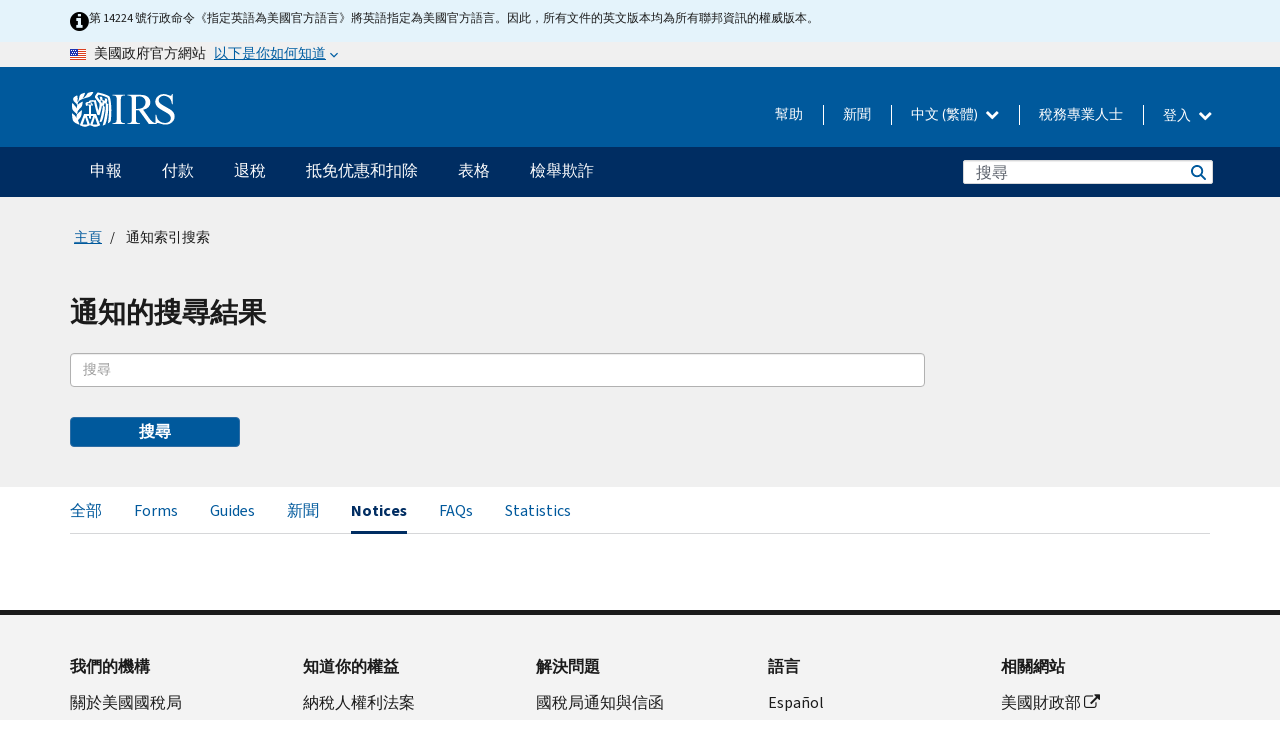

--- FILE ---
content_type: text/html; charset=UTF-8
request_url: https://www.irs.gov/zh-hant/notices-index-search
body_size: 14515
content:
<!DOCTYPE html>
<html  lang="zh-hant" dir="ltr" prefix="content: http://purl.org/rss/1.0/modules/content/  dc: http://purl.org/dc/terms/  foaf: http://xmlns.com/foaf/0.1/  og: http://ogp.me/ns#  rdfs: http://www.w3.org/2000/01/rdf-schema#  schema: http://schema.org/  sioc: http://rdfs.org/sioc/ns#  sioct: http://rdfs.org/sioc/types#  skos: http://www.w3.org/2004/02/skos/core#  xsd: http://www.w3.org/2001/XMLSchema# ">
  <head>
    <meta charset="utf-8" />
<meta name="robots" content="noindex, nofollow" />
<link rel="canonical" href="https://www.irs.gov/notices-index-search" />
<meta property="og:image:url" content="https://www.irs.gov/pub/image/logo_small.jpg" />
<meta property="og:image:type" content="image/jpeg" />
<meta property="og:image:alt" content="IRS logo" />
<meta name="twitter:card" content="summary" />
<meta name="twitter:title" content="通知索引搜索 | Internal Revenue Service" />
<meta name="twitter:description" content="" />
<meta name="twitter:image" content="https://www.irs.gov/pub/image/logo_small.jpg" />
<meta name="twitter:image:alt" content="IRS logo" />
<meta name="Generator" content="Drupal 10 (https://www.drupal.org)" />
<meta name="MobileOptimized" content="width" />
<meta name="HandheldFriendly" content="true" />
<meta name="viewport" content="width=device-width, initial-scale=1.0" />
<link rel="icon" href="/themes/custom/pup_base/favicon.ico" type="image/vnd.microsoft.icon" />
<script>window.a2a_config=window.a2a_config||{};a2a_config.callbacks=[];a2a_config.overlays=[];a2a_config.templates={};</script>

    <title>通知索引搜索 | Internal Revenue Service</title>
    <link rel="stylesheet" media="all" href="/pub/css/css_xcA9SAFpWn9mOiZg-USwIfi9Fdto7PC4T9jUB0tvIEc.css?delta=0&amp;language=zh-hant&amp;theme=pup_irs&amp;include=[base64]" />
<link rel="stylesheet" media="all" href="/pub/css/css_yZKZQeQr-6FrHttDTNN7zbNgJyap3lvwbJyU-3QfwV8.css?delta=1&amp;language=zh-hant&amp;theme=pup_irs&amp;include=[base64]" />
<link rel="stylesheet" media="print" href="/pub/css/css_xEYcgzIIMA7tFIeVzSOrKRPyoYDIuxzHyZ88T5D_SPY.css?delta=2&amp;language=zh-hant&amp;theme=pup_irs&amp;include=[base64]" />
<link rel="stylesheet" media="all" href="/pub/css/css_EbWGjClhsStXbsvwOq9iT6yGxHCg86ApUzr4bYwsoHk.css?delta=3&amp;language=zh-hant&amp;theme=pup_irs&amp;include=[base64]" />

    <script type="application/json" data-drupal-selector="drupal-settings-json">{"path":{"baseUrl":"\/","pathPrefix":"zh-hant\/","currentPath":"notices-index-search","currentPathIsAdmin":false,"isFront":false,"currentLanguage":"zh-hant"},"pluralDelimiter":"\u0003","suppressDeprecationErrors":true,"gtag":{"tagId":"","consentMode":false,"otherIds":[],"events":[],"additionalConfigInfo":[]},"ajaxPageState":{"libraries":"[base64]","theme":"pup_irs","theme_token":null},"ajaxTrustedUrl":{"\/zh-hant\/notices-index-search":true,"\/zh-hant\/site-index-search":true},"gtm":{"tagId":null,"settings":{"data_layer":"dataLayer","include_environment":false},"tagIds":["GTM-KV978ZL"]},"dataLayer":{"defaultLang":"en","languages":{"en":{"id":"en","name":"English","direction":"ltr","weight":-10},"es":{"id":"es","name":"Spanish","direction":"ltr","weight":-9},"zh-hans":{"id":"zh-hans","name":"Chinese, Simplified","direction":"ltr","weight":-8},"zh-hant":{"id":"zh-hant","name":"Chinese, Traditional","direction":"ltr","weight":-7},"ko":{"id":"ko","name":"Korean","direction":"ltr","weight":-6},"ru":{"id":"ru","name":"Russian","direction":"ltr","weight":-5},"vi":{"id":"vi","name":"Vietnamese","direction":"ltr","weight":-4},"ht":{"id":"ht","name":"Haitian Creole","direction":"ltr","weight":-3}}},"data":{"extlink":{"extTarget":false,"extTargetAppendNewWindowLabel":"(opens in a new window)","extTargetNoOverride":false,"extNofollow":false,"extTitleNoOverride":false,"extNoreferrer":false,"extFollowNoOverride":false,"extClass":"ext","extLabel":"(link is external)","extImgClass":true,"extSubdomains":true,"extExclude":"","extInclude":"","extCssExclude":".paragraph--type--social-media-footer, .btn-primary, .btn-secondary","extCssInclude":"","extCssExplicit":"","extAlert":false,"extAlertText":"This link will take you to an external web site. We are not responsible for their content.","extHideIcons":false,"mailtoClass":"mailto","telClass":"","mailtoLabel":"(link sends email)","telLabel":"(link is a phone number)","extUseFontAwesome":true,"extIconPlacement":"append","extPreventOrphan":false,"extFaLinkClasses":"fa fa-external-link fa-external-link-alt","extFaMailtoClasses":"fa fa-envelope-o","extAdditionalLinkClasses":"","extAdditionalMailtoClasses":"","extAdditionalTelClasses":"","extFaTelClasses":"fa fa-phone","whitelistedDomains":[],"extExcludeNoreferrer":""}},"bootstrap":{"forms_has_error_value_toggle":1,"modal_animation":1,"modal_backdrop":"true","modal_focus_input":1,"modal_keyboard":1,"modal_select_text":1,"modal_show":1,"modal_size":"","popover_enabled":1,"popover_animation":1,"popover_auto_close":1,"popover_container":"body","popover_content":"","popover_delay":"0","popover_html":0,"popover_placement":"right","popover_selector":"","popover_title":"","popover_trigger":"click","tooltip_enabled":1,"tooltip_animation":1,"tooltip_container":"body","tooltip_delay":"0","tooltip_html":0,"tooltip_placement":"auto left","tooltip_selector":"","tooltip_trigger":"hover"},"accordion_menus":{"accordion_closed":{"main_mobile":"main_mobile"}},"chosen":{"selector":"select:not(:hidden,[id*=\u0027edit-state\u0027],[id^=\u0022views-form-user-admin-people-page\u0022] #edit-action)","minimum_single":25,"minimum_multiple":20,"minimum_width":200,"use_relative_width":false,"options":{"disable_search":false,"disable_search_threshold":0,"allow_single_deselect":false,"add_helper_buttons":false,"search_contains":true,"placeholder_text_multiple":"Choose some option","placeholder_text_single":"Choose an option","no_results_text":"No results match","max_shown_results":null,"inherit_select_classes":true}},"search_api_autocomplete":{"pup_site_index_search":{"delay":600,"auto_submit":true,"min_length":3}},"ajax":[],"user":{"uid":0,"permissionsHash":"a8bc380c6e4e686aded8ae0b2ef5e6ad03a865beea587aa9d6f35a3ea33ac02a"}}</script>
<script src="/pub/js/js_SvGSEFYsOpQP3gNDbKkK7uDwPRO6RaaM0kKXI3eIPv4.js?scope=header&amp;delta=0&amp;language=zh-hant&amp;theme=pup_irs&amp;include=[base64]"></script>
<script src="/modules/contrib/google_tag/js/gtag.js?t8wt2x"></script>
<script src="/modules/contrib/google_tag/js/gtm.js?t8wt2x"></script>

  </head>
  <body class="path-notices-index-search has-glyphicons lang-zh-hant">
    <a href="#main-content" class="visually-hidden focusable skip-link">
      Skip to main content
    </a>
    <noscript><iframe src="https://www.googletagmanager.com/ns.html?id=GTM-KV978ZL"
                  height="0" width="0" style="display:none;visibility:hidden"></iframe></noscript>

    <div id='mobile-clickable-overlay' class='mobile-menu-overlay'></div>
      <div class="dialog-off-canvas-main-canvas" data-off-canvas-main-canvas>
    


<header id="navbar" role="banner">

  
  
          
    
    
          <div class="pup-header_official">
        <div class="container header-official-message">
          <div class="inline-official">
              <div class="region region-header-official">
    

 

<section id="block-pup-irs-eo14224englishlanguagealert" data-block-plugin-id="block_content:09a643af-7ed5-47ba-bacc-af9fb6e1da0f" class="block block-block-content block-block-content09a643af-7ed5-47ba-bacc-af9fb6e1da0f clearfix">
  
    

      
            <div class="field field--name-body field--type-text-with-summary field--label-hidden field--item"><!-- BEGIN: Full-width Blue Alert Banner without Left Accent -->
<div class="blue-alert-wrap">
  <div class="blue-alert-bg" aria-hidden="true"></div>

  <div class="blue-alert">
    <i class="fa fa-info-circle" aria-hidden="true" style="font-size: 22px; color: black;"></i>
    <div class="blue-alert__text">
第 14224 號行政命令《指定英語為美國官方語言》將英語指定為美國官方語言。因此，所有文件的英文版本均為所有聯邦資訊的權威版本。
    </div>
  </div>
</div>

<style>
/* Wrapper */
.blue-alert-wrap {
  position: relative;
  isolation: isolate;
}

/* Full-width light blue background (no accent stripe) */
.blue-alert-bg {
  position: absolute;
  top: 0;
  left: 50%;
  transform: translateX(-50%);
  width: 100vw;
  height: 100%;
  background-color: #e4f3fb; /* uniform light blue */
  pointer-events: none;
  z-index: -1;
}

/* Content container */
.blue-alert {
  max-width: 1440px;
  margin: 0 auto;
  padding: 10px 20px;
  display: flex;
  align-items: flex-start;
  gap: 12px;
  flex-wrap: wrap;
  text-align: left;

  font-family: "Source Sans Pro", Arial, sans-serif;
  font-size: 12px;
  line-height: 16px;
  color: #1b1b1b;
  background: transparent;
}

/* Text */
.blue-alert__text {
  flex: 1;
  white-space: normal;
  word-break: break-word;
}

@media (max-width: 640px) {
  .blue-alert {
    max-width: 390px;
    font-size: 12px;
    line-height: 16px;
    padding-top: 8px;
    padding-bottom: 8px;
    padding-left: 14px;   /* will not be overridden */
    padding-right: 20px;  /* will not be overridden */
  }
    .blue-alert__text {
    flex: 1;
    white-space: normal;
    word-break: break-word;
    }
}

/* override LEFT padding on desktop only */
@media (min-width: 641px) {
  .blue-alert {
    padding-left: 0 !important;
  }
}
</style>
<!-- END -->
</div>
      
  </section>

<section class="usa-banner" aria-label="美國政府官方網站">
  <header class="usa-banner__header">
    <div class="us-flag">
      <img class="usa-banner__flag" src="/themes/custom/pup_base/images/us_flag_small.png" alt="" aria-hidden="true">
    </div>
    <div class="official-text" aria-hidden="true">
      <p class="usa-banner__header-text">美國政府官方網站</p>
      <p class="usa-banner__header-action">以下是你如何知道</p>
    </div>
    <button class="usa-banner__button" aria-expanded="false" aria-controls="gov-info"><span>以下是你如何知道</span></button>
  </header>
  <div id="gov-info" class="usa-banner__content" hidden>
    <div class="row">
      <div class="usa-banner__guidance col-12 col-sm-6">
        <img class="usa-banner__icon" src="/themes/custom/pup_base/images/icon-dot-gov.svg" alt="" aria-hidden="true">
        <div class="usa-media-block__body">
          <p><strong>
          官方網站使用.gov
          </strong></p><p>
          <strong>.gov</strong>網站屬於美國官方政府組織。
          </p>
        </div>
      </div>
      <div class="usa-banner__guidance col-12 col-sm-6">
        <img class="usa-banner__icon" src="/themes/custom/pup_base/images/icon-https.svg" alt="" aria-hidden="true">
        <div class="usa-banner__body">
          <p><strong>安全的 .gov 網站使用 HTTPS</strong></p>
            <p>
            <strong>鎖</strong>
            (<img class="usa-banner__sm-icon" src="/themes/custom/pup_base/images/lock.svg" title="鎖" alt="鎖著的掛鎖圖標">)
            或 <strong>https://</strong> 表示您已安全連線至 .gov 網站。僅在官方、安全的網站上分享敏感資訊。
            </p>
        </div>
      </div>
    </div>
  </div>
</section>
  </div>

          </div>
        </div>
      </div>
    
    <div class="pup-header-main">
      <div class="container">
        <div class="row pup-header-main__content">
          
                                        
                                        <div class="col-xs-2 col-md-1 no-gutter pup-header-content-lt">
                    <div class="region region-header-left">
                <a class="logo navbar-btn pull-left" href="/zh-hant" title="主頁" rel="home">
            <img src="/themes/custom/pup_base/IRS-Logo.svg" alt="主頁" />
            <img class="print-logo" src="/themes/custom/pup_irs/images/logo-print.svg" alt="主頁" aria-hidden="true" />
        </a>
            
  </div>

                </div>
              
              
              <div class="col-md-11 hidden-xs hidden-sm pup-header-content-rt">
                  <div class="region region-header-right">
    
<div class="language-switcher-language-url block block-language block-language-blocklanguage-interface clearfix" id="block-languageswitcher" data-block-plugin-id="language_block:language_interface">
  
    
  
        <div class="dropdown pup-switch-hidden">
    <button class="btn btn-default dropdown-toggle languageSwitcher" type="button" id="languageSwitcher" data-toggle="dropdown" aria-expanded="false">
      中文 (繁體)
      <i class="fa fa-chevron-down"></i>
    </button>
    <ul class="dropdown-menu" data-block="languageswitcher"><li hreflang="en" data-drupal-link-system-path="notices-index-search" class="en"><a href="/notices-index-search" class="language-link" lang="en" hreflang="en" data-drupal-link-system-path="notices-index-search">English</a></li><li hreflang="es" data-drupal-link-system-path="notices-index-search" class="es"><a href="/es/notices-index-search" class="language-link" lang="es" hreflang="es" data-drupal-link-system-path="notices-index-search">Español</a></li><li hreflang="zh-hans" data-drupal-link-system-path="notices-index-search" class="zh-hans"><a href="/zh-hans/notices-index-search" class="language-link" lang="zh-hans" hreflang="zh-hans" data-drupal-link-system-path="notices-index-search">中文 (简体)</a></li><li hreflang="ko" data-drupal-link-system-path="notices-index-search" class="ko"><a href="/ko/notices-index-search" class="language-link" lang="ko" hreflang="ko" data-drupal-link-system-path="notices-index-search">한국어</a></li><li hreflang="ru" data-drupal-link-system-path="notices-index-search" class="ru"><a href="/ru/notices-index-search" class="language-link" lang="ru" hreflang="ru" data-drupal-link-system-path="notices-index-search">Русский</a></li><li hreflang="vi" data-drupal-link-system-path="notices-index-search" class="vi"><a href="/vi/notices-index-search" class="language-link" lang="vi" hreflang="vi" data-drupal-link-system-path="notices-index-search">Tiếng Việt</a></li><li hreflang="ht" data-drupal-link-system-path="notices-index-search" class="ht"><a href="/ht/notices-index-search" class="language-link" lang="ht" hreflang="ht" data-drupal-link-system-path="notices-index-search">Kreyòl ayisyen</a></li></ul>
    </div>

    </div>

<nav role="navigation" aria-labelledby="block-pup-irs-informationmenu-2-menu" id="block-pup-irs-informationmenu-2" data-block-plugin-id="system_menu_block:pup-info-menu" class="pup-nav-zh-hant">
            
  <h2 class="visually-hidden" id="block-pup-irs-informationmenu-2-menu">Information Menu</h2>
  

                  <ul data-block="pup_irs_informationmenu_2" class="menu menu--pup-info-menu nav">
                      <li class="first">
                                                          <a href="/zh-hant/help/let-us-help-you" title="幫助" data-drupal-link-system-path="node/16916">幫助</a>
                        </li>
                      <li>
                                                          <a href="/zh-hant/newsroom" title="新聞" data-drupal-link-system-path="node/19646">新聞</a>
                        </li>
                      <li>
                                                          <a href="/zh-hant/tax-professionals" data-drupal-link-system-path="node/11">稅務專業人士</a>
                        </li>
                      <li class="expanded dropdown last">
                                                                                            <span class="navbar-text dropdown-toggle" data-toggle="dropdown">登入 <span class="caret"></span></span>
                                <ul data-block="pup_irs_informationmenu_2" class="dropdown-menu">
                      <li class="first">
                                                          <a href="https://sa.www4.irs.gov/ola//zh-hant" class="btn btn-primary">個人</a>
                        </li>
                      <li>
                                                          <a href="https://sa.www4.irs.gov/bola//zh-hant" class="btn btn-primary">企業</a>
                        </li>
                      <li>
                                                          <a href="https://sa.www4.irs.gov/taxpro//zh-hant" class="btn btn-primary">稅務專業人員</a>
                        </li>
                      <li>
                  
            <div class="field field--name-body field--type-text-with-summary field--label-hidden field--item"><h2>使用 IRS 帳戶存取您的稅務訊息</h2>

<ul class="signin-content-checkmarks">
	<li>退稅</li>
	<li>付款</li>
	<li>稅務記錄</li>
</ul>
</div>
      
              </li>
                      <li class="last">
                                                          <a href="/zh-hant/your-account" class="btn btn-primary" data-drupal-link-system-path="node/126776">建立一個帳戶</a>
                        </li>
        </ul>
      
                        </li>
        </ul>
      

  </nav>

  </div>

              </div>
              
                            <div class="col-xs-10 hidden-md hidden-lg no-gutter">
                <ul class="pup-header-mobile-menu pull-right">
                  <li>
                    <button type="button" id="pup-mobile-navbar-searchBtn" class="btn btn-link pup-header-mobile-menu__searchBtn" data-target="#navbar-collapse" aria-expanded="false" aria-controls="navbar-collapse">
                      搜索
                    </button>
                  </li>
                                      <li id="pup-mobile-navbar-infoBtn" class="pup-header-mobile-menu__infoBtn" data-close-text="關閉">
                        <div class="region region-help-menu-mobile">
                <ul data-block="helpmenumobile" class="menu menu--help-menu-mobile nav">
                      <li class="expanded dropdown first last">
                                                                                            <span class="navbar-text dropdown-toggle" data-toggle="dropdown">登入 <span class="caret"></span></span>
                                <ul data-block="helpmenumobile" class="dropdown-menu">
                      <li class="first">
                                                          <a href="https://sa.www4.irs.gov/ola//zh-hant" class="btn btn-primary">個人</a>
                        </li>
                      <li>
                                                          <a href="https://sa.www4.irs.gov/bola//zh-hant" class="btn btn-primary">企業</a>
                        </li>
                      <li>
                                                          <a href="https://sa.www4.irs.gov/taxpro//zh-hant" class="btn btn-primary">稅務專業人員</a>
                        </li>
                      <li>
                  
            <div class="field field--name-body field--type-text-with-summary field--label-hidden field--item"><h2>使用 IRS 帳戶存取您的稅務訊息</h2>

<ul class="signin-content-checkmarks">
	<li>退稅</li>
	<li>付款</li>
	<li>稅務記錄</li>
</ul>
</div>
      
              </li>
                      <li class="last">
                                                          <a href="/zh-hant/your-account" class="btn btn-primary" data-drupal-link-system-path="node/126776">建立一個帳戶</a>
                        </li>
        </ul>
      
                        </li>
        </ul>
      


  </div>

                    </li>
                                    <li>
                    <button type="button" id="pup-mobile-navbar-menuBtn" class="btn btn-link pup-header-mobile-menu__menuBtn mobile-menu-icon" data-target="#pup-header-nav-collapse">
                      選項單
                    </button>
                  </li>
                </ul>
              </div>
          

        </div>       </div>
              <div id="navbar-collapse" class="collapse hidden-md hidden-lg">
            <div class="region region-search-form-collapsible">
      <div class="pup-site-header-search-block pup-search-box-hidden">
            <div class="pup-site-header-search-block__searchfield">
        
<form data-block="exposedformpup_site_index_searchsite_search_srt_relevance_4" action="/zh-hant/site-index-search" method="get" id="views-exposed-form-pup-site-index-search-site-search-srt-relevance" accept-charset="UTF-8" novalidate>
  <div  class="form--inline form-inline clearfix">
  








<div class="form-item form-group js-form-item form-type-search-api-autocomplete js-form-type-search-api-autocomplete form-item-search js-form-item-search form-autocomplete">


    
    
            <label for="search-main-mobile" class="control-label">Search</label>
    
    <div class="input-group"><input placeholder="搜尋" aria-label="搜尋" data-drupal-selector="edit-search" data-search-api-autocomplete-search="pup_site_index_search" class="form-autocomplete form-text form-control" data-autocomplete-path="/zh-hant/search_api_autocomplete/pup_site_index_search?display=site_search_srt_relevance&amp;&amp;filter=search" type="text" id="search-main-mobile" name="search" value="" size="30" maxlength="128"/><span class="input-group-addon"><span class="icon glyphicon glyphicon-refresh ajax-progress ajax-progress-throbber" aria-hidden="true"></span></span></div>

    

</div>









<div class="form-item form-group js-form-item form-type-select js-form-type-select form-item-field-pup-historical-1 js-form-item-field-pup-historical-1">


    
    
            <label for="edit-field-pup-historical-1" class="control-label">Include Historical Content</label>
    
    <div class="select-style select-wrapper">
  <select data-drupal-selector="edit-field-pup-historical-1" class="form-select form-control" id="edit-field-pup-historical-1" name="field_pup_historical_1"><option value="All">- 任何 -</option><option value="1" selected="selected">No</option></select>
</div>

    

</div>









<div class="form-item form-group js-form-item form-type-select js-form-type-select form-item-field-pup-historical js-form-item-field-pup-historical">


    
    
            <label for="edit-field-pup-historical" class="control-label">Include Historical Content</label>
    
    <div class="select-style select-wrapper">
  <select data-drupal-selector="edit-field-pup-historical" class="form-select form-control" id="edit-field-pup-historical" name="field_pup_historical"><option value="All">- 任何 -</option><option value="1" selected="selected">No</option></select>
</div>

    

</div>
<div data-drupal-selector="edit-actions" class="form-actions form-group js-form-wrapper form-wrapper" id="edit-actions--2"><button title="搜尋" data-drupal-selector="edit-submit-pup-site-index-search" class="button js-form-submit form-submit btn-primary btn icon-before" type="submit" id="edit-submit-pup-site-index-search" value="搜尋"><span class="icon glyphicon glyphicon-search" aria-hidden="true"></span>
搜尋</button></div>

</div>

</form>
      </div>
      </div>

  </div>

        </div>
          </div> 
          <div class="header-nav hidden-xs hidden-sm">
          <div class="container-fluid">
              <div class="region region-site-navigation">
    <nav role="navigation" aria-labelledby="block-mainnavigationmobile-2-menu" id="block-mainnavigationmobile-2" data-block-plugin-id="system_menu_block:main_mobile">
            
  <h2 class="visually-hidden" id="block-mainnavigationmobile-2-menu">主要導航</h2>
  

        


              <a id="stickyNavLogo" class="logo navbar-btn pull-left" href="/zh-hant" title="Home" rel="home">
        <img src="/themes/custom/pup_base/IRS-Logo.svg" alt="Home">
      </a>
      <ul data-block="mainnavigationmobile_2" class="menu nav" id="accessible-megamenu-navigation">
                                                                      <li class="expanded megamenu-top-nav-item dropdown">	
          <a href="/zh-hant/filing" aria-controls="accessible-megamenu-shenbao-submenu" aria-expanded="false" aria-label="申報 menu has additional options. Use the spacebar to open the 申報 sub menu or enter to navigate to the 申報 page." role="application" id="accessible-megamenu-nav-item-0">申報</a>
                                  <ul data-block="mainnavigationmobile_2" class="menu dropdown-menu" id="accessible-megamenu-shenbao-submenu" aria-expanded="false" aria-hidden="true" aria-labelledby="accessible-megamenu-nav-item-0" role="region">
       <div class="mega-menu-container">
                                                                                            <li><a href="/zh-hant/filing" class="mobile-only-text" id="accessible-megamenu-shenbao-submenu-0" data-drupal-link-system-path="node/19656">概觀</a>
                          </li>
                                                                                      <div class="mega-menu-column">
                                                                  <li><span class="mega-menu-column-header" id="accessible-megamenu-shenbao-submenu-1">信息給...</span>
                          </li>
                                                                                          <li><a href="/zh-hant/individual-tax-filing" id="accessible-megamenu-shenbao-submenu-2" data-drupal-link-system-path="node/142191">個人</a>
                          </li>
                                                                                          <li><a href="/zh-hant/businesses" id="accessible-megamenu-shenbao-submenu-3" data-drupal-link-system-path="node/18976">商業和自僱人士</a>
                          </li>
                                                                                          <li><a href="/zh-hant/charities-and-nonprofits" id="accessible-megamenu-shenbao-submenu-4" data-drupal-link-system-path="node/58461">慈善與非營利組織</a>
                          </li>
                                                                                          <li><a href="/zh-hant/individuals/international-taxpayers" id="accessible-megamenu-shenbao-submenu-5" data-drupal-link-system-path="node/19696">国际申报者</a>
                          </li>
                                                                                          <li><a href="/zh-hant/retirement-plans" id="accessible-megamenu-shenbao-submenu-6" data-drupal-link-system-path="node/19741">退休</a>
                          </li>
                                                                                          <li><a href="/zh-hant/government-entities" id="accessible-megamenu-shenbao-submenu-7" data-drupal-link-system-path="node/19586">政府和免税债券</a>
                          </li>
                                                                                          <li><a href="/zh-hant/government-entities/indian-tribal-governments" id="accessible-megamenu-shenbao-submenu-8" data-drupal-link-system-path="node/19601">印第安部落政府</a>
                          </li>
                                                                </div>
                                                  <div class="mega-menu-column">
                                                                  <li><span class="mega-menu-column-header" id="accessible-megamenu-shenbao-submenu-9">為個人提交檔</span>
                          </li>
                                                                                          <li><a href="/zh-hant/filing/individuals/how-to-file" id="accessible-megamenu-shenbao-submenu-10" data-drupal-link-system-path="node/22856">如何提交</a>
                          </li>
                                                                                          <li><a href="/zh-hant/filing/individuals/when-to-file" id="accessible-megamenu-shenbao-submenu-11" data-drupal-link-system-path="node/22726">什麼時候提交</a>
                          </li>
                                                                                          <li><a href="/zh-hant/filing/where-to-file-tax-returns-addresses-listed-by-return-type" id="accessible-megamenu-shenbao-submenu-12" data-drupal-link-system-path="node/2442">在哪裡提交</a>
                          </li>
                                                                                          <li><a href="/zh-hant/filing/individuals/update-my-information" id="accessible-megamenu-shenbao-submenu-13" data-drupal-link-system-path="node/22861">更新您的資料</a>
                          </li>
                                                                </div>
                                                  <div class="mega-menu-column">
                                                                  <li><span class="mega-menu-column-header" id="accessible-megamenu-shenbao-submenu-14">普及的</span>
                          </li>
                                                                                          <li><a href="/zh-hant/individuals/get-transcript" id="accessible-megamenu-shenbao-submenu-15" data-drupal-link-system-path="node/136676">税务记录(誊本)</a>
                          </li>
                                                                                          <li><a href="/zh-hant/businesses/small-businesses-self-employed/get-an-employer-identification-number" id="accessible-megamenu-shenbao-submenu-16" data-drupal-link-system-path="node/17153">申請雇主身份證號 (EIN)</a>
                          </li>
                                                                                          <li><a href="/zh-hant/filing/file-an-amended-return" id="accessible-megamenu-shenbao-submenu-17" data-drupal-link-system-path="node/128551">修改报税表</a>
                          </li>
                                                                                          <li><a href="/zh-hant/identity-theft-fraud-scams/get-an-identity-protection-pin" id="accessible-megamenu-shenbao-submenu-18" data-drupal-link-system-path="node/16696">身份保护个人识别号码 (IP PIN)</a>
                          </li>
                      </div>
    
                </div>
        </ul>
      
            </li>
                                                                    <li class="expanded megamenu-top-nav-item dropdown">	
          <a href="/zh-hant/payments" aria-controls="accessible-megamenu-fukuan-submenu" aria-expanded="false" aria-label="付款 menu has additional options. Use the spacebar to open the 付款 sub menu or enter to navigate to the 付款 page." role="application" id="accessible-megamenu-nav-item-1">付款</a>
                                  <ul data-block="mainnavigationmobile_2" class="menu dropdown-menu" id="accessible-megamenu-fukuan-submenu" aria-expanded="false" aria-hidden="true" aria-labelledby="accessible-megamenu-nav-item-1" role="region">
       <div class="mega-menu-container">
                                                                                            <li><a href="/zh-hant/payments" class="mobile-only-text" id="accessible-megamenu-fukuan-submenu-0" data-drupal-link-system-path="node/19551">概觀</a>
                          </li>
                                                                                      <div class="mega-menu-column">
                                                                  <li><span class="mega-menu-column-header" id="accessible-megamenu-fukuan-submenu-1">支付</span>
                          </li>
                                                                                          <li><a href="/zh-hant/payments/direct-pay-with-bank-account" id="accessible-megamenu-fukuan-submenu-2" data-drupal-link-system-path="node/10224">銀行賬戶（直接支付）</a>
                          </li>
                                                                                          <li><a href="/zh-hant/payments/online-payment-agreement-application" id="accessible-megamenu-fukuan-submenu-3" data-drupal-link-system-path="node/16716">付款計劃（分期付款協議）</a>
                          </li>
                                                                                          <li><a href="/zh-hant/payments/eftps-the-electronic-federal-tax-payment-system" id="accessible-megamenu-fukuan-submenu-4" data-drupal-link-system-path="node/15488">電子聯邦稅務付款系統（EFTPS）</a>
                          </li>
                                                                </div>
                                                  <div class="mega-menu-column">
                                                                  <li><span class="mega-menu-column-header" id="accessible-megamenu-fukuan-submenu-5">普及的</span>
                          </li>
                                                                                          <li><a href="/zh-hant/your-account" id="accessible-megamenu-fukuan-submenu-6" data-drupal-link-system-path="node/126776">您的線上帳戶</a>
                          </li>
                                                                                          <li><a href="/zh-hant/individuals/tax-withholding-estimator" id="accessible-megamenu-fukuan-submenu-7" data-drupal-link-system-path="node/107181">預扣稅金估算表</a>
                          </li>
                                                                                          <li><a href="/zh-hant/businesses/small-businesses-self-employed/estimated-taxes" id="accessible-megamenu-fukuan-submenu-8" data-drupal-link-system-path="node/17135">估計稅</a>
                          </li>
                                                                                          <li><a href="/zh-hant/payments/penalties" id="accessible-megamenu-fukuan-submenu-9" data-drupal-link-system-path="node/91826">罰款</a>
                          </li>
                      </div>
    
                </div>
        </ul>
      
            </li>
                                                                    <li class="expanded megamenu-top-nav-item dropdown">	
          <a href="/zh-hant/refunds" aria-controls="accessible-megamenu-tuishui-submenu" aria-expanded="false" aria-label="退稅 menu has additional options. Use the spacebar to open the 退稅 sub menu or enter to navigate to the 退稅 page." role="application" id="accessible-megamenu-nav-item-2">退稅</a>
                                  <ul data-block="mainnavigationmobile_2" class="menu dropdown-menu" id="accessible-megamenu-tuishui-submenu" aria-expanded="false" aria-hidden="true" aria-labelledby="accessible-megamenu-nav-item-2" role="region">
       <div class="mega-menu-container">
                                                                                            <li><a href="/zh-hant/refunds" class="mobile-only-text" id="accessible-megamenu-tuishui-submenu-0" data-drupal-link-system-path="node/130131">概觀</a>
                          </li>
                                                                          <div class="mega-menu-column no-header-extra-padding">
                                                                  <li><a href="/zh-hant/wheres-my-refund" class="mega-menu-column-header" id="accessible-megamenu-tuishui-submenu-1" data-drupal-link-system-path="node/19556">我的退稅在哪裡?</a>
                          </li>
                                                                                          <li><a href="/zh-hant/refunds/get-your-refund-faster-tell-irs-to-direct-deposit-your-refund-to-one-two-or-three-accounts" id="accessible-megamenu-tuishui-submenu-2" data-drupal-link-system-path="node/10971">直接存款</a>
                          </li>
                                                                                          <li><a href="/zh-hant/filing/wheres-my-amended-return" id="accessible-megamenu-tuishui-submenu-3" data-drupal-link-system-path="node/17175">我的修正稅表在哪裡？</a>
                          </li>
                      </div>
    
                </div>
        </ul>
      
            </li>
                                                                    <li class="expanded megamenu-top-nav-item dropdown">	
          <a href="/zh-hant/credits-and-deductions" aria-controls="accessible-megamenu-dimianyouhuihekouchu-submenu" aria-expanded="false" aria-label="抵免优惠和扣除 menu has additional options. Use the spacebar to open the 抵免优惠和扣除 sub menu or enter to navigate to the 抵免优惠和扣除 page." role="application" id="accessible-megamenu-nav-item-3">抵免优惠和扣除</a>
                                  <ul data-block="mainnavigationmobile_2" class="menu dropdown-menu" id="accessible-megamenu-dimianyouhuihekouchu-submenu" aria-expanded="false" aria-hidden="true" aria-labelledby="accessible-megamenu-nav-item-3" role="region">
       <div class="mega-menu-container">
                                                                                            <li><a href="/zh-hant/credits-and-deductions" class="mobile-only-text" id="accessible-megamenu-dimianyouhuihekouchu-submenu-0" data-drupal-link-system-path="node/80206">概觀</a>
                          </li>
                                                                                      <div class="mega-menu-column">
                                                                  <li><span class="mega-menu-column-header" id="accessible-megamenu-dimianyouhuihekouchu-submenu-1">信息給...</span>
                          </li>
                                                                                          <li><a href="/zh-hant/credits-and-deductions-for-individuals" title="給您和您的家人" id="accessible-megamenu-dimianyouhuihekouchu-submenu-2" data-drupal-link-system-path="node/5">個人</a>
                          </li>
              <li class="mega-menu-helper-text">
          <span class="desktop-only-text">
            給您和您的家人
          </span>
        </li>
                                                                                          <li><a href="/zh-hant/credits-deductions/businesses" title="標準里程和其他信息" id="accessible-megamenu-dimianyouhuihekouchu-submenu-3" data-drupal-link-system-path="node/19941">商業和自僱人士</a>
                          </li>
              <li class="mega-menu-helper-text">
          <span class="desktop-only-text">
            標準里程和其他信息
          </span>
        </li>
                                                                </div>
                                                  <div class="mega-menu-column">
                                                                  <li><span class="mega-menu-column-header" id="accessible-megamenu-dimianyouhuihekouchu-submenu-4">普及的</span>
                          </li>
                                                                                          <li><a href="/zh-hant/credits-deductions/individuals/earned-income-tax-credit-eitc" id="accessible-megamenu-dimianyouhuihekouchu-submenu-5" data-drupal-link-system-path="node/18966">低收入家庭抵免優惠 (EITC)</a>
                          </li>
                                                                                          <li><a href="/zh-hant/credits-deductions/individuals/child-tax-credit" id="accessible-megamenu-dimianyouhuihekouchu-submenu-6" data-drupal-link-system-path="node/771">子女稅務優惠</a>
                          </li>
                                                                                          <li><a href="/zh-hant/credits-deductions/clean-vehicle-and-energy-credits" id="accessible-megamenu-dimianyouhuihekouchu-submenu-7" data-drupal-link-system-path="node/126641">清潔車輛和能源抵免優惠</a>
                          </li>
                                                                                          <li><a href="/zh-hant/help/ita/how-much-is-my-standard-deduction" id="accessible-megamenu-dimianyouhuihekouchu-submenu-8" data-drupal-link-system-path="node/5229">標準扣除</a>
                          </li>
                                                                                          <li><a href="/zh-hant/retirement-plans" id="accessible-megamenu-dimianyouhuihekouchu-submenu-9" data-drupal-link-system-path="node/19741">退休計劃</a>
                          </li>
                      </div>
    
                </div>
        </ul>
      
            </li>
                                                                    <li class="expanded megamenu-top-nav-item dropdown">	
          <a href="/zh-hant/forms-instructions" aria-controls="accessible-megamenu-biaoge-submenu" aria-expanded="false" aria-label="表格 menu has additional options. Use the spacebar to open the 表格 sub menu or enter to navigate to the 表格 page." role="application" id="accessible-megamenu-nav-item-4">表格</a>
                                  <ul data-block="mainnavigationmobile_2" class="menu dropdown-menu" id="accessible-megamenu-biaoge-submenu" aria-expanded="false" aria-hidden="true" aria-labelledby="accessible-megamenu-nav-item-4" role="region">
       <div class="mega-menu-container">
                                                                                            <li><a href="/zh-hant/forms-instructions" class="mobile-only-text" id="accessible-megamenu-biaoge-submenu-0" data-drupal-link-system-path="node/6">概觀</a>
                          </li>
                                                                                      <div class="mega-menu-column">
                                                                  <li><span class="mega-menu-column-header" id="accessible-megamenu-biaoge-submenu-1">表格和說明</span>
                          </li>
                                                                                          <li><a href="/zh-hant/forms-pubs/about-form-1040" title="個人所得稅申報表" id="accessible-megamenu-biaoge-submenu-2" data-drupal-link-system-path="node/16022">1040表格</a>
                          </li>
              <li class="mega-menu-helper-text">
          <span class="desktop-only-text">
            個人所得稅申報表
          </span>
        </li>
                                                                                          <li><a href="/zh-hant/node/100166" title="表格1040的說明" id="accessible-megamenu-biaoge-submenu-3" data-drupal-link-system-path="node/100166">1040表格 指示</a>
                          </li>
              <li class="mega-menu-helper-text">
          <span class="desktop-only-text">
            表格1040的說明
          </span>
        </li>
                                                                                          <li><a href="/zh-hant/forms-pubs/about-form-w-9" title="申請納稅人識別號碼 (TIN) 及證明書" id="accessible-megamenu-biaoge-submenu-4" data-drupal-link-system-path="node/15825">W-9表格</a>
                          </li>
              <li class="mega-menu-helper-text">
          <span class="desktop-only-text">
            申請納稅人識別號碼 (TIN) 及證明書
          </span>
        </li>
                                                                                          <li><a href="/zh-hant/forms-pubs/about-form-4506-t" title="索取報稅表的要求" id="accessible-megamenu-biaoge-submenu-5" data-drupal-link-system-path="node/10554">4506-T表格</a>
                          </li>
              <li class="mega-menu-helper-text">
          <span class="desktop-only-text">
            索取報稅表的要求
          </span>
        </li>
                                                                </div>
                                      <div class="mega-menu-column extra-padding">
                                                                  <li><a href="/zh-hant/forms-pubs/about-form-w-4" class="mega-menu-column-header" title="僱員的預扣稅金證明" id="accessible-megamenu-biaoge-submenu-6" data-drupal-link-system-path="node/15498">W-4表格</a>
                          </li>
              <li class="mega-menu-helper-text">
          <span class="desktop-only-text">
            僱員的預扣稅金證明
          </span>
        </li>
                                                                                          <li><a href="/zh-hant/forms-pubs/about-form-941" title="雇主的季度聯邦納稅申報表" id="accessible-megamenu-biaoge-submenu-7" data-drupal-link-system-path="node/53446">941表格</a>
                          </li>
              <li class="mega-menu-helper-text">
          <span class="desktop-only-text">
            雇主的季度聯邦納稅申報表
          </span>
        </li>
                                                                                          <li><a href="/zh-hant/forms-pubs/about-form-w-2" title="工資與稅務說明書" id="accessible-megamenu-biaoge-submenu-8" data-drupal-link-system-path="node/5737">W-2表格</a>
                          </li>
              <li class="mega-menu-helper-text">
          <span class="desktop-only-text">
            工資與稅務說明書
          </span>
        </li>
                                                                                          <li><a href="/zh-hant/forms-pubs/about-form-9465" title="分期付款協議申請" id="accessible-megamenu-biaoge-submenu-9" data-drupal-link-system-path="node/15532">9465表格</a>
                          </li>
              <li class="mega-menu-helper-text">
          <span class="desktop-only-text">
            分期付款協議申請
          </span>
        </li>
                                                                </div>
                                                  <div class="mega-menu-column">
                                                                  <li><span class="mega-menu-column-header" id="accessible-megamenu-biaoge-submenu-10">普及的給稅務專業人士</span>
                          </li>
                                                                                          <li><a href="/zh-hant/forms-pubs/about-form-1040x" title="修改過的個人所得稅申報表" id="accessible-megamenu-biaoge-submenu-11" data-drupal-link-system-path="node/19996">1040-X表格 </a>
                          </li>
              <li class="mega-menu-helper-text">
          <span class="desktop-only-text">
            修改過的個人所得稅申報表
          </span>
        </li>
                                                                                          <li><a href="/zh-hant/forms-pubs/about-form-2848" title="委託代理證書" id="accessible-megamenu-biaoge-submenu-12" data-drupal-link-system-path="node/15839">2848表格</a>
                          </li>
              <li class="mega-menu-helper-text">
          <span class="desktop-only-text">
            委託代理證書
          </span>
        </li>
                                                                                          <li><a href="/zh-hant/forms-pubs/about-form-w-7" title="申請ITIN" id="accessible-megamenu-biaoge-submenu-13" data-drupal-link-system-path="node/15536">W-7表格</a>
                          </li>
              <li class="mega-menu-helper-text">
          <span class="desktop-only-text">
            申請ITIN
          </span>
        </li>
                                                                                          <li><a href="/zh-hant/tax-professionals/office-of-professional-responsibility-and-circular-230" title="國稅局（IRS）執業管理規例" id="accessible-megamenu-biaoge-submenu-14" data-drupal-link-system-path="node/125016">通告230號</a>
                          </li>
              <li class="mega-menu-helper-text">
          <span class="desktop-only-text">
            國稅局（IRS）執業管理規例
          </span>
        </li>
                      </div>
    
                </div>
        </ul>
      
            </li>
                                                                    <li class="expanded megamenu-top-nav-item dropdown">	
          <a href="/zh-hant/help/report-fraud" aria-controls="accessible-megamenu-jianjuqizha-submenu" aria-expanded="false" aria-label="檢舉欺詐 menu has additional options. Use the spacebar to open the 檢舉欺詐 sub menu or enter to navigate to the 檢舉欺詐 page." role="application" id="accessible-megamenu-nav-item-5">檢舉欺詐</a>
                                  <ul data-block="mainnavigationmobile_2" class="menu dropdown-menu" id="accessible-megamenu-jianjuqizha-submenu" aria-expanded="false" aria-hidden="true" aria-labelledby="accessible-megamenu-nav-item-5" role="region">
       <div class="mega-menu-container">
                                                                                            <li><a href="/zh-hant/help/report-fraud" class="mobile-only-text" id="accessible-megamenu-jianjuqizha-submenu-0" data-drupal-link-system-path="node/151251">概觀</a>
                          </li>
                                                                          <div class="mega-menu-column no-header-extra-padding">
                                                                  <li><a href="/zh-hant/help/report-fraud/report-tax-fraud-a-scam-or-law-violation" class="mega-menu-column-header" id="accessible-megamenu-jianjuqizha-submenu-1" data-drupal-link-system-path="node/1273">稅務欺詐和詐騙</a>
                          </li>
                                                                                          <li><a href="/zh-hant/identity-theft-central" id="accessible-megamenu-jianjuqizha-submenu-2" data-drupal-link-system-path="node/19616">身份盜竊</a>
                          </li>
                                                                                          <li><a href="/zh-hant/help/report-fraud/report-fake-irs-treasury-or-tax-related-emails-and-messages" id="accessible-megamenu-jianjuqizha-submenu-3" data-drupal-link-system-path="node/15745">偽造的國稅局電子郵件或訊息</a>
                          </li>
                                                                                          <li><a href="/zh-hant/help/report-fraud/make-a-complaint-about-a-tax-return-preparer" id="accessible-megamenu-jianjuqizha-submenu-4" data-drupal-link-system-path="node/3141">報稅員</a>
                          </li>
                      </div>
    
                </div>
        </ul>
      
            </li>
              
            </ul>
      

  </nav>
  <div class="pup-site-header-search-block pup-search-box-hidden">
            <div class="pup-site-header-search-block__searchfield">
        
<form data-block="pup_irs_exposedformpup_site_index_searchsite_search_srt_relevance_2" action="/zh-hant/site-index-search" method="get" id="views-exposed-form-pup-site-index-search-site-search-srt-relevance--2" accept-charset="UTF-8" novalidate>
  <div  class="form--inline form-inline clearfix">
  








<div class="form-item form-group js-form-item form-type-search-api-autocomplete js-form-type-search-api-autocomplete form-item-search js-form-item-search form-autocomplete">


    
    
            <label for="search-main" class="control-label">Search</label>
    
    <div class="input-group"><input placeholder="搜尋" aria-label="搜尋" data-drupal-selector="edit-search" data-search-api-autocomplete-search="pup_site_index_search" class="form-autocomplete form-text form-control" data-autocomplete-path="/zh-hant/search_api_autocomplete/pup_site_index_search?display=site_search_srt_relevance&amp;&amp;filter=search" type="text" id="search-main" name="search" value="" size="30" maxlength="128"/><span class="input-group-addon"><span class="icon glyphicon glyphicon-refresh ajax-progress ajax-progress-throbber" aria-hidden="true"></span></span></div>

    

</div>









<div class="form-item form-group js-form-item form-type-select js-form-type-select form-item-field-pup-historical-1 js-form-item-field-pup-historical-1">


    
    
            <label for="edit-field-pup-historical-1--2" class="control-label">Include Historical Content</label>
    
    <div class="select-style select-wrapper">
  <select data-drupal-selector="edit-field-pup-historical-1" class="form-select form-control" id="edit-field-pup-historical-1--2" name="field_pup_historical_1"><option value="All">- 任何 -</option><option value="1" selected="selected">No</option></select>
</div>

    

</div>









<div class="form-item form-group js-form-item form-type-select js-form-type-select form-item-field-pup-historical js-form-item-field-pup-historical">


    
    
            <label for="edit-field-pup-historical--2" class="control-label">Include Historical Content</label>
    
    <div class="select-style select-wrapper">
  <select data-drupal-selector="edit-field-pup-historical" class="form-select form-control" id="edit-field-pup-historical--2" name="field_pup_historical"><option value="All">- 任何 -</option><option value="1" selected="selected">No</option></select>
</div>

    

</div>
<div data-drupal-selector="edit-actions" class="form-actions form-group js-form-wrapper form-wrapper" id="edit-actions--3"><button title="搜尋" data-drupal-selector="edit-submit-pup-site-index-search-2" class="button js-form-submit form-submit btn-primary btn icon-before" type="submit" id="edit-submit-pup-site-index-search--2" value="搜尋"><span class="icon glyphicon glyphicon-search" aria-hidden="true"></span>
搜尋</button></div>

</div>

</form>
      </div>
      </div>

  </div>

          </div>
      </div>
    
          <div id="pup-info-menu-collapse"  class="pup-header-content-rt col-xs-12 hidden-md hidden-lg collapse">
          <div class="region region-info-menu-collapsible">
    <nav role="navigation" aria-labelledby="block-pup-irs-informationmenu-menu" id="block-pup-irs-informationmenu" data-block-plugin-id="system_menu_block:pup-info-menu" class="pup-nav-zh-hant">
            
  <h2 class="visually-hidden" id="block-pup-irs-informationmenu-menu">Information Menu</h2>
  

                  <ul data-block="pup_irs_informationmenu" class="menu menu--pup-info-menu nav">
                      <li class="first">
                                                          <a href="/zh-hant/help/let-us-help-you" title="幫助" data-drupal-link-system-path="node/16916">幫助</a>
                        </li>
                      <li>
                                                          <a href="/zh-hant/newsroom" title="新聞" data-drupal-link-system-path="node/19646">新聞</a>
                        </li>
                      <li>
                                                          <a href="/zh-hant/tax-professionals" data-drupal-link-system-path="node/11">稅務專業人士</a>
                        </li>
                      <li class="expanded dropdown last">
                                                                                            <span class="navbar-text dropdown-toggle" data-toggle="dropdown">登入 <span class="caret"></span></span>
                                <ul data-block="pup_irs_informationmenu" class="dropdown-menu">
                      <li class="first">
                                                          <a href="https://sa.www4.irs.gov/ola//zh-hant" class="btn btn-primary">個人</a>
                        </li>
                      <li>
                                                          <a href="https://sa.www4.irs.gov/bola//zh-hant" class="btn btn-primary">企業</a>
                        </li>
                      <li>
                                                          <a href="https://sa.www4.irs.gov/taxpro//zh-hant" class="btn btn-primary">稅務專業人員</a>
                        </li>
                      <li>
                  
            <div class="field field--name-body field--type-text-with-summary field--label-hidden field--item"><h2>使用 IRS 帳戶存取您的稅務訊息</h2>

<ul class="signin-content-checkmarks">
	<li>退稅</li>
	<li>付款</li>
	<li>稅務記錄</li>
</ul>
</div>
      
              </li>
                      <li class="last">
                                                          <a href="/zh-hant/your-account" class="btn btn-primary" data-drupal-link-system-path="node/126776">建立一個帳戶</a>
                        </li>
        </ul>
      
                        </li>
        </ul>
      

  </nav>

  </div>

      </div>
    
          <div id="pup-header-nav-collapse"  class="pup-header-content-rt col-xs-12 hidden-md hidden-lg collapse">
          <div class="region region-header-nav-collapsible">
    <section id="block-accordionmainnavigationmobile" data-block-plugin-id="accordion_menus_block:main_mobile" class="block block-accordion-menus block-accordion-menus-blockmain-mobile clearfix">
  
    

      <div class="accordion_menus_block_container main_mobile">
  <h2 class="accordion-title">
    <a href="#">申報</a>
  </h2>
  <div class="accordion_menus-block-content">
    <ul><li><a href="/zh-hant/filing" class="mobile-only-text">概觀</a></li><li><span class="mega-menu-column-header">信息給...</span></li><li><a href="/zh-hant/individual-tax-filing">個人</a></li><li><a href="/zh-hant/businesses">商業和自僱人士</a></li><li><a href="/zh-hant/charities-and-nonprofits">慈善與非營利組織</a></li><li><a href="/zh-hant/individuals/international-taxpayers">国际申报者</a></li><li><a href="/zh-hant/retirement-plans">退休</a></li><li><a href="/zh-hant/government-entities">政府和免税债券</a></li><li><a href="/zh-hant/government-entities/indian-tribal-governments">印第安部落政府</a></li><li><span class="mega-menu-column-header">為個人提交檔</span></li><li><a href="/zh-hant/filing/individuals/how-to-file">如何提交</a></li><li><a href="/zh-hant/filing/individuals/when-to-file">什麼時候提交</a></li><li><a href="/zh-hant/filing/where-to-file-tax-returns-addresses-listed-by-return-type">在哪裡提交</a></li><li><a href="/zh-hant/filing/individuals/update-my-information">更新您的資料</a></li><li><span class="mega-menu-column-header">普及的</span></li><li><a href="/zh-hant/individuals/get-transcript">税务记录(誊本)</a></li><li><a href="/zh-hant/businesses/small-businesses-self-employed/get-an-employer-identification-number">申請雇主身份證號 (EIN)</a></li><li><a href="/zh-hant/filing/file-an-amended-return">修改报税表</a></li><li><a href="/zh-hant/identity-theft-fraud-scams/get-an-identity-protection-pin">身份保护个人识别号码 (IP PIN)</a></li></ul>
  </div>
  <h2 class="accordion-title">
    <a href="#">付款</a>
  </h2>
  <div class="accordion_menus-block-content">
    <ul><li><a href="/zh-hant/payments" class="mobile-only-text">概觀</a></li><li><span class="mega-menu-column-header">支付</span></li><li><a href="/zh-hant/payments/direct-pay-with-bank-account">銀行賬戶（直接支付）</a></li><li><a href="/zh-hant/payments/online-payment-agreement-application">付款計劃（分期付款協議）</a></li><li><a href="/zh-hant/payments/eftps-the-electronic-federal-tax-payment-system">電子聯邦稅務付款系統（EFTPS）</a></li><li><span class="mega-menu-column-header">普及的</span></li><li><a href="/zh-hant/your-account">您的線上帳戶</a></li><li><a href="/zh-hant/individuals/tax-withholding-estimator">預扣稅金估算表</a></li><li><a href="/zh-hant/businesses/small-businesses-self-employed/estimated-taxes">估計稅</a></li><li><a href="/zh-hant/payments/penalties">罰款</a></li></ul>
  </div>
  <h2 class="accordion-title">
    <a href="#">退稅</a>
  </h2>
  <div class="accordion_menus-block-content">
    <ul><li><a href="/zh-hant/refunds" class="mobile-only-text">概觀</a></li><li><a href="/zh-hant/wheres-my-refund" class="mega-menu-column-header">我的退稅在哪裡?</a></li><li><a href="/zh-hant/refunds/get-your-refund-faster-tell-irs-to-direct-deposit-your-refund-to-one-two-or-three-accounts">直接存款</a></li><li><a href="/zh-hant/filing/wheres-my-amended-return">我的修正稅表在哪裡？</a></li></ul>
  </div>
  <h2 class="accordion-title">
    <a href="#">抵免优惠和扣除</a>
  </h2>
  <div class="accordion_menus-block-content">
    <ul><li><a href="/zh-hant/credits-and-deductions" class="mobile-only-text">概觀</a></li><li><span class="mega-menu-column-header">信息給...</span></li><li><a href="/zh-hant/credits-and-deductions-for-individuals" title="給您和您的家人">個人</a></li><li><a href="/zh-hant/credits-deductions/businesses" title="標準里程和其他信息">商業和自僱人士</a></li><li><span class="mega-menu-column-header">普及的</span></li><li><a href="/zh-hant/credits-deductions/individuals/earned-income-tax-credit-eitc">低收入家庭抵免優惠 (EITC)</a></li><li><a href="/zh-hant/credits-deductions/individuals/child-tax-credit">子女稅務優惠</a></li><li><a href="/zh-hant/credits-deductions/clean-vehicle-and-energy-credits">清潔車輛和能源抵免優惠</a></li><li><a href="/zh-hant/help/ita/how-much-is-my-standard-deduction">標準扣除</a></li><li><a href="/zh-hant/retirement-plans">退休計劃</a></li></ul>
  </div>
  <h2 class="accordion-title">
    <a href="#">表格</a>
  </h2>
  <div class="accordion_menus-block-content">
    <ul><li><a href="/zh-hant/forms-instructions" class="mobile-only-text">概觀</a></li><li><span class="mega-menu-column-header">表格和說明</span></li><li><a href="/zh-hant/forms-pubs/about-form-1040" title="個人所得稅申報表">1040表格</a></li><li><a href="/zh-hant/node/100166" title="表格1040的說明">1040表格 指示</a></li><li><a href="/zh-hant/forms-pubs/about-form-w-9" title="申請納稅人識別號碼 (TIN) 及證明書">W-9表格</a></li><li><a href="/zh-hant/forms-pubs/about-form-4506-t" title="索取報稅表的要求">4506-T表格</a></li><li><a href="/zh-hant/forms-pubs/about-form-w-4" class="mega-menu-column-header" title="僱員的預扣稅金證明">W-4表格</a></li><li><a href="/zh-hant/forms-pubs/about-form-941" title="雇主的季度聯邦納稅申報表">941表格</a></li><li><a href="/zh-hant/forms-pubs/about-form-w-2" title="工資與稅務說明書">W-2表格</a></li><li><a href="/zh-hant/forms-pubs/about-form-9465" title="分期付款協議申請">9465表格</a></li><li><span class="mega-menu-column-header">普及的給稅務專業人士</span></li><li><a href="/zh-hant/forms-pubs/about-form-1040x" title="修改過的個人所得稅申報表">1040-X表格 </a></li><li><a href="/zh-hant/forms-pubs/about-form-2848" title="委託代理證書">2848表格</a></li><li><a href="/zh-hant/forms-pubs/about-form-w-7" title="申請ITIN">W-7表格</a></li><li><a href="/zh-hant/tax-professionals/office-of-professional-responsibility-and-circular-230" title="國稅局（IRS）執業管理規例">通告230號</a></li></ul>
  </div>
  <h2 class="accordion-title">
    <a href="#">檢舉欺詐</a>
  </h2>
  <div class="accordion_menus-block-content">
    <ul><li><a href="/zh-hant/help/report-fraud" class="mobile-only-text">概觀</a></li><li><a href="/zh-hant/help/report-fraud/report-tax-fraud-a-scam-or-law-violation" class="mega-menu-column-header">稅務欺詐和詐騙</a></li><li><a href="/zh-hant/identity-theft-central">身份盜竊</a></li><li><a href="/zh-hant/help/report-fraud/report-fake-irs-treasury-or-tax-related-emails-and-messages">偽造的國稅局電子郵件或訊息</a></li><li><a href="/zh-hant/help/report-fraud/make-a-complaint-about-a-tax-return-preparer">報稅員</a></li></ul>
  </div>
</div>

  </section>

<nav role="navigation" aria-labelledby="block-pup-irs-mainnavigation-menu" id="block-pup-irs-mainnavigation" data-block-plugin-id="system_menu_block:main">
            
  <h2 class="visually-hidden" id="block-pup-irs-mainnavigation-menu">主要導航</h2>
  

        
        <ul data-block="pup_irs_mainnavigation" class="menu nav navbar-nav">
                                          <li>
            <a href="/zh-hant/filing" class="top-level-nav-item">申報</a>
                            </li>
                                      <li>
            <a href="/zh-hant/payments" class="top-level-nav-item">付款</a>
                            </li>
                                      <li>
            <a href="/zh-hant/refunds" class="top-level-nav-item">退稅</a>
                            </li>
                                      <li>
            <a href="/zh-hant/credits-and-deductions" class="top-level-nav-item">抵免优惠和扣除</a>
                            </li>
                                      <li>
            <a href="/zh-hant/forms-instructions" class="top-level-nav-item">表格和說明</a>
                            </li>
        </ul>
        



  </nav>
<nav role="navigation" aria-labelledby="block-pup-irs-infomenumobile-menu" id="block-pup-irs-infomenumobile" data-block-plugin-id="system_menu_block:info-menu-mobile">
            
  <h2 class="visually-hidden" id="block-pup-irs-infomenumobile-menu">Info Menu Mobile</h2>
  

                  <ul data-block="pup_irs_infomenumobile" class="menu menu--info-menu-mobile nav">
                      <li class="first">
                                                          <a href="/zh-hant/charities-and-nonprofits" data-drupal-link-system-path="node/58461">慈善與非營利組織</a>
                        </li>
                      <li>
                                                          <a href="/zh-hant/help/let-us-help-you" title="幫助" data-drupal-link-system-path="node/16916">幫助</a>
                        </li>
                      <li>
                                                          <a href="/zh-hant/newsroom" title="新聞" data-drupal-link-system-path="node/19646">新聞</a>
                        </li>
                      <li class="last">
                                                          <a href="/zh-hant/tax-professionals" title="Tax Pros" data-drupal-link-system-path="node/11">稅務專業人士</a>
                        </li>
        </ul>
      

  </nav>

  </div>

      </div>
    
   </header>

<div id="in-page-search-header">
  <div class="container">
              <div class="row">
        <div class="col-sm-12">
          <div class="region region-breadcrumbs">
        <nav aria-label="Breadcrumbs">
    <ol class="breadcrumb">
      <li ><a href="/zh-hant" >主頁</a></li><li  class="active">            通知索引搜索
            </li>
    </ol>
  </nav>


  </div>

        </div>
      </div>
    
        <div class="row">
      <div class="col-sm-12">
                            <div class="region region-ips-notices-header">
    <section class="views-exposed-form pup-notices-header-search-block" data-drupal-selector="views-exposed-form-pup-notices-index-search-notices-search-srt-rel" id="block-pup-irs-exposedformpup-notices-index-searchnotices-search-srt-rel" data-block-plugin-id="views_exposed_filter_block:pup_notices_index_search-notices_search_srt_rel">
  
        <h2 class="pup-notices-search-block__title block-title"> 
      通知的搜尋結果
    </h2>
    
      <form data-block="pup_irs_exposedformpup_notices_index_searchnotices_search_srt_rel" action="/zh-hant/notices-index-search" method="get" id="views-exposed-form-pup-notices-index-search-notices-search-srt-rel" accept-charset="UTF-8" novalidate>
  <div>
  








<div class="form-item form-group js-form-item form-type-textfield js-form-type-textfield form-item-search js-form-item-search form-no-label">


    
    
    
    <input placeholder="搜尋" aria-label="搜尋" data-drupal-selector="edit-search" class="form-text form-control" type="text" id="edit-search--4" name="search" value="" size="30" maxlength="128"/>

    

</div>
<div data-drupal-selector="edit-actions" class="form-actions form-group js-form-wrapper form-wrapper" id="edit-actions--4"><button title="搜尋" data-drupal-selector="edit-submit-pup-notices-index-search-2" class="button js-form-submit form-submit btn-primary btn icon-before" type="submit" id="edit-submit-pup-notices-index-search--2" value="搜尋"><span class="icon glyphicon glyphicon-search" aria-hidden="true"></span>
搜尋</button></div>

</div>

</form>

  </section>
  </div>

                                                                        </div>
    </div>
  </div>
</div>
  <div role="main" id="main-content" class="pup-main-container container js-quickedit-main-content">
    <div class="row">

            
                  <section class="col-sm-12">

                

                
                                      
                  
                            <div class="region region-content">
    <div data-drupal-messages-fallback class="hidden"></div><nav role="navigation" aria-labelledby="block-pup-irs-searchindices-menu" id="block-pup-irs-searchindices" data-block-plugin-id="system_menu_block:search-indices">
            
  <h2 class="visually-hidden" id="block-pup-irs-searchindices-menu">Search Indices</h2>
  

        
      <div id="search-indices-tabs">
    <ul data-block="pup_irs_searchindices" class="menu menu--search-indices nav tabList">
                      <li>
                                        <a href="/zh-hant/site-index-search?search" class="tab" data-drupal-link-query="{&quot;search&quot;:null}" data-drupal-link-system-path="site-index-search">全部</a>
              </li>
                      <li>
                                        <a href="/zh-hant/forms-pubs-search?search" class="tab" data-drupal-link-query="{&quot;search&quot;:null}" data-drupal-link-system-path="forms-pubs-search">Forms</a>
              </li>
                      <li>
                                        <a href="/zh-hant/ita-index-search?search" class="tab" data-drupal-link-query="{&quot;search&quot;:null}" data-drupal-link-system-path="ita-index-search">Guides</a>
              </li>
                      <li>
                                        <a href="/zh-hant/newsroom-index-search?search" class="tab" data-drupal-link-query="{&quot;search&quot;:null}" data-drupal-link-system-path="newsroom-index-search">新聞</a>
              </li>
                      <li class="active active-trail">
                                        <a href="/zh-hant/notices-index-search?search" class="active tab" data-drupal-link-query="{&quot;search&quot;:null}" data-drupal-link-system-path="notices-index-search">Notices</a>
              </li>
                      <li>
                                        <a href="/zh-hant/faq-index-search?search" class="tab" data-drupal-link-query="{&quot;search&quot;:null}" data-drupal-link-system-path="faq-index-search">FAQs</a>
              </li>
                      <li>
                                        <a href="/zh-hant/statistics-index-search?search" class="tab" data-drupal-link-query="{&quot;search&quot;:null}" data-drupal-link-system-path="statistics-index-search">Statistics</a>
              </li>
        </ul>
    </div>
  

  </nav>
  <div class="views-element-container form-group"><div class="view view-pup-notices-index-search view-id-pup_notices_index_search view-display-id-notices_search_srt_rel js-view-dom-id-006f6c0701f81de29cca35d927e43dda0f2a9b07221960706a05ee9ea60ea1c8">
  
    
      
      <div class="view-empty">
      
    </div>
  
          </div>
</div>



 

<section id="block-pup-irs-temporaryfixnonenglishsigninmenulinks" data-block-plugin-id="block_content:8ad6dda4-5fc9-41c4-8873-c36e7c894365" class="block block-block-content block-block-content8ad6dda4-5fc9-41c4-8873-c36e7c894365 clearfix">
  
    

      
            <div class="field field--name-body field--type-text-with-summary field--label-hidden field--item"><script>
document.querySelectorAll('#block-pup-irs-informationmenu-2 li.dropdown a, #block-pup-irs-barrio-informationmenu-2 li.dropdown a').forEach((link) => {
  link.href = link.href.replace(/([^:])(?:\/\/)/, '$1/') + '/';
  if (!link.classList.contains('btn')) {
    link.classList.add('btn', 'btn-primary');
  }
});
document.querySelectorAll('#pup-mobile-navbar-infoBtn .dropdown-menu a').forEach((link) => {
  link.href = link.href.replace(/([^:])(?:\/\/)/, '$1/') + '/';
  if (!link.classList.contains('btn')) {
    link.classList.add('btn', 'btn-primary');
  }
});
</script></div>
      
  </section>


  </div>

              </section>

                </div>
  </div>
  <footer class="pup-footer" role="contentinfo" aria-label="footer">
    <div class="footer-nav-wrapper container">
              <div class="row menu">
            <div class="region region-footer-first">
    <nav role="navigation" aria-labelledby="block-footernavigation-2-menu" id="block-footernavigation-2" data-block-plugin-id="system_menu_block:pup-footer-navigation">
            
  <h2 class="visually-hidden" id="block-footernavigation-2-menu">Footer Navigation</h2>
  

                  <ul data-block="footernavigation_2" class="menu menu--pup-footer-navigation nav">
                      <li class="expanded dropdown first">
                                                                                            <span class="footer-column-header navbar-text dropdown-toggle" data-toggle="dropdown">我們的機構 <span class="caret"></span></span>
                                <div role="region">
        <ul data-block="footernavigation_2" class="dropdown-menu">
                      <li class="first">
                                                          <a href="/zh-hant/about-irs" data-drupal-link-system-path="node/18841">關於美國國稅局</a>
                        </li>
                      <li>
                                                          <a href="https://jobs.irs.gov/">職涯</a>
                        </li>
                      <li>
                                                          <a href="/zh-hant/statistics/soi-tax-stats-irs-operations-and-budget" data-drupal-link-system-path="node/506">運營與預算</a>
                        </li>
                      <li>
                                                          <a href="/zh-hant/statistics" data-drupal-link-system-path="node/19746">稅務分析</a>
                        </li>
                      <li>
                                                          <a href="/zh-hant/help/let-us-help-you" data-drupal-link-system-path="node/16916">幫助</a>
                        </li>
                      <li class="last">
                                                          <a href="/zh-hant/help/contact-your-local-irs-office" data-drupal-link-system-path="node/16903">查找本地辦公室</a>
                        </li>
        </ul>
        </div>
      
                        </li>
                      <li class="expanded dropdown">
                                                                                            <span class="footer-column-header navbar-text dropdown-toggle" data-toggle="dropdown">知道你的權益 <span class="caret"></span></span>
                                <div role="region">
        <ul data-block="footernavigation_2" class="dropdown-menu">
                      <li class="first">
                                                          <a href="/zh-hant/taxpayer-bill-of-rights" data-drupal-link-system-path="node/19686">納稅人權利法案</a>
                        </li>
                      <li>
                                                          <a href="/zh-hant/taxpayer-advocate" data-drupal-link-system-path="node/18846">納稅人辯護服務處</a>
                        </li>
                      <li>
                                                          <a href="/zh-hant/appeals" data-drupal-link-system-path="node/19036">獨立上訴辦公室</a>
                        </li>
                      <li>
                                                          <a href="/zh-hant/about-irs/protecting-taxpayer-civil-rights" data-drupal-link-system-path="node/15736">公民權利</a>
                        </li>
                      <li>
                                                          <a href="/privacy-disclosure/irs-freedom-of-information">《資訊自由法案》（FOIA）</a>
                        </li>
                      <li>
                                                          <a href="https://home.treasury.gov/footer/no-fear-act">無恐懼行為資料</a>
                        </li>
                      <li class="last">
                                                          <a href="/zh-hant/newsroom/general-overview-of-taxpayer-reliance-on-guidance-published-in-the-internal-revenue-bulletin-and-faqs" data-drupal-link-system-path="node/101086">對指南的信賴</a>
                        </li>
        </ul>
        </div>
      
                        </li>
                      <li class="expanded dropdown">
                                                                                            <span class="footer-column-header navbar-text dropdown-toggle" data-toggle="dropdown">解決問題 <span class="caret"></span></span>
                                <div role="region">
        <ul data-block="footernavigation_2" class="dropdown-menu">
                      <li class="first">
                                                          <a href="/zh-hant/individuals/understanding-your-irs-notice-or-letter" data-drupal-link-system-path="node/16683">國稅局通知與信函</a>
                        </li>
                      <li>
                                                          <a href="/zh-hant/identity-theft-central" data-drupal-link-system-path="node/19616">身份盜用</a>
                        </li>
                      <li>
                                                          <a href="/zh-hant/help/tax-scams" data-drupal-link-system-path="node/138436">網路釣魚</a>
                        </li>
                      <li>
                                                          <a href="/zh-hant/compliance/criminal-investigation/tax-fraud-alerts" data-drupal-link-system-path="node/15416">稅務詐騙</a>
                        </li>
                      <li>
                                                          <a href="/zh-hant/compliance/criminal-investigation" data-drupal-link-system-path="node/19091">犯罪調查</a>
                        </li>
                      <li class="last">
                                                          <a href="/zh-hant/compliance/whistleblower-office" data-drupal-link-system-path="node/7935">舉報人辦公室</a>
                        </li>
        </ul>
        </div>
      
                        </li>
                      <li class="expanded dropdown">
                                                                                            <span class="footer-column-header navbar-text dropdown-toggle" data-toggle="dropdown">語言 <span class="caret"></span></span>
                                <div role="region">
        <ul data-block="footernavigation_2" class="dropdown-menu">
                      <li class="first">
                                                          <a href="https://www.irs.gov/es" lang="es" xml:lang="es">Español</a>
                        </li>
                      <li>
                                                          <a href="https://www.irs.gov/zh-hans" lang="zh-hans" xml:lang="zh-hans">中文 (简体)</a>
                        </li>
                      <li>
                                                          <a href="https://www.irs.gov/zh-hant" lang="zh-hant" xml:lang="zh-hant">中文 (繁體)</a>
                        </li>
                      <li>
                                                          <a href="https://www.irs.gov/ko" lang="ko" xml:lang="ko">한국어</a>
                        </li>
                      <li>
                                                          <a href="https://www.irs.gov/ru" lang="ru" xml:lang="ru">Pусский</a>
                        </li>
                      <li>
                                                          <a href="https://www.irs.gov/vi" lang="vi" xml:lang="vi">Tiếng Việt</a>
                        </li>
                      <li>
                                                          <a href="https://www.irs.gov/ht" lang="ht" xml:lang="ht">Kreyòl ayisyen</a>
                        </li>
                      <li class="last">
                                                          <a href="https://www.irs.gov" lang="en" xml:lang="en">English</a>
                        </li>
        </ul>
        </div>
      
                        </li>
                      <li class="expanded dropdown last">
                                                                                            <span class="footer-column-header navbar-text dropdown-toggle" data-toggle="dropdown">相關網站 <span class="caret"></span></span>
                                <div role="region">
        <ul data-block="footernavigation_2" class="dropdown-menu">
                      <li class="first">
                                                          <a href="https://www.treasury.gov/">美國財政部</a>
                        </li>
                      <li>
                                                          <a href="https://www.treasury.gov/tigta/">財政部稅務行政監察長</a>
                        </li>
                      <li>
                                                          <a href="https://www.usa.gov/">USA.gov</a>
                        </li>
                      <li>
                                                          <a href="https://www.usaspending.gov">USAspending.gov</a>
                        </li>
                      <li class="last">
                                                          <a href="https://vote.gov/">Vote.gov</a>
                        </li>
        </ul>
        </div>
      
                        </li>
        </ul>
      

  </nav>

  </div>

        </div>
          </div>
    <div class="container">
      <div class="row pup-footer-social-media-links">
          <div class="region region-social-media-footer pull-right">
    <section id="block-socialmediaforfooter" data-block-plugin-id="block_content:40b0cf2e-cb49-4f62-888d-000cf00eb582" class="block block-block-content block-block-content40b0cf2e-cb49-4f62-888d-000cf00eb582 clearfix">
  
    

        <div class="row">
          <div class="social-icon">  <div class="paragraph paragraph--type--social-media-footer paragraph--view-mode--default">
    		          <a href="https://www.facebook.com/IRS" aria-label="IRS Facebook "> 
                      <i aria-hidden="true" class="fa fa-facebook-square"></i>
                  </a>
		        </div>
</div>
          <div class="social-icon">  <div class="paragraph paragraph--type--social-media-footer paragraph--view-mode--default">
    		          <a href="https://www.twitter.com/IRSnews" aria-label="IRS Twitter"> 
                      <svg style="height:34px;margin-top:3px;" aria-hidden="true" xmlns="http://www.w3.org/2000/svg" viewBox="0 0 448 512"><!--!Font Awesome Free 6.6.0 by @fontawesome - https://fontawesome.com License - https://fontawesome.com/license/free Copyright 2024 Fonticons, Inc.--><path d="M64 32C28.7 32 0 60.7 0 96V416c0 35.3 28.7 64 64 64H384c35.3 0 64-28.7 64-64V96c0-35.3-28.7-64-64-64H64zm297.1 84L257.3 234.6 379.4 396H283.8L209 298.1 123.3 396H75.8l111-126.9L69.7 116h98l67.7 89.5L313.6 116h47.5zM323.3 367.6L153.4 142.9H125.1L296.9 367.6h26.3z"/></svg>
                  </a>
		        </div>
</div>
          <div class="social-icon">  <div class="paragraph paragraph--type--social-media-footer paragraph--view-mode--default">
    		          <a href="https://www.instagram.com/irsnews" aria-label="Instagram"> 
                      <i aria-hidden="true" class="fa fa-instagram"></i>
                  </a>
		        </div>
</div>
          <div class="social-icon">  <div class="paragraph paragraph--type--social-media-footer paragraph--view-mode--default">
    		          <a href="https://www.linkedin.com/company/irs" aria-label="IRS LinkedIn"> 
                      <svg style="height:34px;margin-top:3px;" aria-hidden="true" xmlns="http://www.w3.org/2000/svg" viewBox="0 0 448 512"><!--!Font Awesome Free 6.6.0 by @fontawesome - https://fontawesome.com License - https://fontawesome.com/license/free Copyright 2024 Fonticons, Inc.--><path d="M416 32H31.9C14.3 32 0 46.5 0 64.3v383.4C0 465.5 14.3 480 31.9 480H416c17.6 0 32-14.5 32-32.3V64.3c0-17.8-14.4-32.3-32-32.3zM135.4 416H69V202.2h66.5V416zm-33.2-243c-21.3 0-38.5-17.3-38.5-38.5S80.9 96 102.2 96c21.2 0 38.5 17.3 38.5 38.5 0 21.3-17.2 38.5-38.5 38.5zm282.1 243h-66.4V312c0-24.8-.5-56.7-34.5-56.7-34.6 0-39.9 27-39.9 54.9V416h-66.4V202.2h63.7v29.2h.9c8.9-16.8 30.6-34.5 62.9-34.5 67.2 0 79.7 44.3 79.7 101.9V416z"/></svg>
                  </a>
		        </div>
</div>
          <div class="social-icon">  <div class="paragraph paragraph--type--social-media-footer paragraph--view-mode--default">
    		          <a href="https://www.youtube.com/user/irsvideos" aria-label="IRS Youtube"> 
                      <i aria-hidden="true" class="fa fa-youtube-play"></i>
                  </a>
		        </div>
</div>
      </div>

  </section>


  </div>

      </div>
    </div>  
    <div class="pup-footer-bottom">
      <div class="container">
        <div class="pup-footer-logo">
          <a href="/zh-hant"><img class="pup-footer-logo-img" src="/themes/custom/pup_base/IRS-Logo.svg" alt="主頁"></a>
        </div>
        <div class="subfooter-menu">
            <div class="region region-subfooter">
    <nav role="navigation" aria-labelledby="block-subfooter-menu" id="block-subfooter" data-block-plugin-id="system_menu_block:subfooter">
            
  <h2 class="visually-hidden" id="block-subfooter-menu">Subfooter</h2>
  

                  <ul data-block="subfooter" class="menu menu--subfooter nav">
                      <li class="first">
                                                          <a href="/zh-hant/privacy-disclosure/irs-privacy-policy" data-drupal-link-system-path="node/15856">隱私政策</a>
                        </li>
                      <li class="last">
                                                          <a href="/zh-hant/accessibility" data-drupal-link-system-path="node/82611">無障礙</a>
                        </li>
        </ul>
      

  </nav>

  </div>

        </div>
      </div>
    </div>
  </footer>
<script src='/static_assets/js/libs/jquery.min.js' type='text/javascript'></script>
<!--412017-->

  </div>

    <script>window.dataLayer = window.dataLayer || []; window.dataLayer.push({"entityLanguage":"zh-hant","entityCountry":"US","siteName":"Internal Revenue Service","userUid":0});</script>

    <script src="/pub/js/js_gMaD7bltM0zIo7k_db2-ue9xegyjd8wJMtHzYj99TYo.js?scope=footer&amp;delta=0&amp;language=zh-hant&amp;theme=pup_irs&amp;include=[base64]"></script>
<script src="https://static.addtoany.com/menu/page.js" defer></script>
<script src="/pub/js/js_tuC0Ma-1ypshI4cqQHJ0N2EAbzykIkbYu9NLDq2HRgA.js?scope=footer&amp;delta=2&amp;language=zh-hant&amp;theme=pup_irs&amp;include=[base64]"></script>

  </body>
</html>
